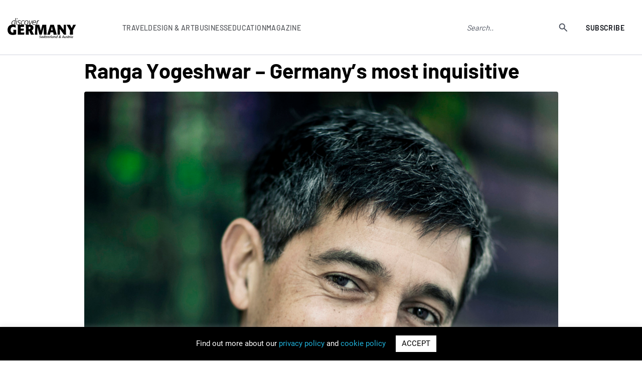

--- FILE ---
content_type: text/html; charset=utf-8
request_url: https://www.google.com/recaptcha/api2/anchor?ar=1&k=6LdB3fsfAAAAALPKNj6uHtDiAgooS5P3jXNm_8sa&co=aHR0cHM6Ly93d3cuZGlzY292ZXJnZXJtYW55LmNvbTo0NDM.&hl=en&v=PoyoqOPhxBO7pBk68S4YbpHZ&size=invisible&anchor-ms=20000&execute-ms=30000&cb=wfgc0br0l3d
body_size: 48548
content:
<!DOCTYPE HTML><html dir="ltr" lang="en"><head><meta http-equiv="Content-Type" content="text/html; charset=UTF-8">
<meta http-equiv="X-UA-Compatible" content="IE=edge">
<title>reCAPTCHA</title>
<style type="text/css">
/* cyrillic-ext */
@font-face {
  font-family: 'Roboto';
  font-style: normal;
  font-weight: 400;
  font-stretch: 100%;
  src: url(//fonts.gstatic.com/s/roboto/v48/KFO7CnqEu92Fr1ME7kSn66aGLdTylUAMa3GUBHMdazTgWw.woff2) format('woff2');
  unicode-range: U+0460-052F, U+1C80-1C8A, U+20B4, U+2DE0-2DFF, U+A640-A69F, U+FE2E-FE2F;
}
/* cyrillic */
@font-face {
  font-family: 'Roboto';
  font-style: normal;
  font-weight: 400;
  font-stretch: 100%;
  src: url(//fonts.gstatic.com/s/roboto/v48/KFO7CnqEu92Fr1ME7kSn66aGLdTylUAMa3iUBHMdazTgWw.woff2) format('woff2');
  unicode-range: U+0301, U+0400-045F, U+0490-0491, U+04B0-04B1, U+2116;
}
/* greek-ext */
@font-face {
  font-family: 'Roboto';
  font-style: normal;
  font-weight: 400;
  font-stretch: 100%;
  src: url(//fonts.gstatic.com/s/roboto/v48/KFO7CnqEu92Fr1ME7kSn66aGLdTylUAMa3CUBHMdazTgWw.woff2) format('woff2');
  unicode-range: U+1F00-1FFF;
}
/* greek */
@font-face {
  font-family: 'Roboto';
  font-style: normal;
  font-weight: 400;
  font-stretch: 100%;
  src: url(//fonts.gstatic.com/s/roboto/v48/KFO7CnqEu92Fr1ME7kSn66aGLdTylUAMa3-UBHMdazTgWw.woff2) format('woff2');
  unicode-range: U+0370-0377, U+037A-037F, U+0384-038A, U+038C, U+038E-03A1, U+03A3-03FF;
}
/* math */
@font-face {
  font-family: 'Roboto';
  font-style: normal;
  font-weight: 400;
  font-stretch: 100%;
  src: url(//fonts.gstatic.com/s/roboto/v48/KFO7CnqEu92Fr1ME7kSn66aGLdTylUAMawCUBHMdazTgWw.woff2) format('woff2');
  unicode-range: U+0302-0303, U+0305, U+0307-0308, U+0310, U+0312, U+0315, U+031A, U+0326-0327, U+032C, U+032F-0330, U+0332-0333, U+0338, U+033A, U+0346, U+034D, U+0391-03A1, U+03A3-03A9, U+03B1-03C9, U+03D1, U+03D5-03D6, U+03F0-03F1, U+03F4-03F5, U+2016-2017, U+2034-2038, U+203C, U+2040, U+2043, U+2047, U+2050, U+2057, U+205F, U+2070-2071, U+2074-208E, U+2090-209C, U+20D0-20DC, U+20E1, U+20E5-20EF, U+2100-2112, U+2114-2115, U+2117-2121, U+2123-214F, U+2190, U+2192, U+2194-21AE, U+21B0-21E5, U+21F1-21F2, U+21F4-2211, U+2213-2214, U+2216-22FF, U+2308-230B, U+2310, U+2319, U+231C-2321, U+2336-237A, U+237C, U+2395, U+239B-23B7, U+23D0, U+23DC-23E1, U+2474-2475, U+25AF, U+25B3, U+25B7, U+25BD, U+25C1, U+25CA, U+25CC, U+25FB, U+266D-266F, U+27C0-27FF, U+2900-2AFF, U+2B0E-2B11, U+2B30-2B4C, U+2BFE, U+3030, U+FF5B, U+FF5D, U+1D400-1D7FF, U+1EE00-1EEFF;
}
/* symbols */
@font-face {
  font-family: 'Roboto';
  font-style: normal;
  font-weight: 400;
  font-stretch: 100%;
  src: url(//fonts.gstatic.com/s/roboto/v48/KFO7CnqEu92Fr1ME7kSn66aGLdTylUAMaxKUBHMdazTgWw.woff2) format('woff2');
  unicode-range: U+0001-000C, U+000E-001F, U+007F-009F, U+20DD-20E0, U+20E2-20E4, U+2150-218F, U+2190, U+2192, U+2194-2199, U+21AF, U+21E6-21F0, U+21F3, U+2218-2219, U+2299, U+22C4-22C6, U+2300-243F, U+2440-244A, U+2460-24FF, U+25A0-27BF, U+2800-28FF, U+2921-2922, U+2981, U+29BF, U+29EB, U+2B00-2BFF, U+4DC0-4DFF, U+FFF9-FFFB, U+10140-1018E, U+10190-1019C, U+101A0, U+101D0-101FD, U+102E0-102FB, U+10E60-10E7E, U+1D2C0-1D2D3, U+1D2E0-1D37F, U+1F000-1F0FF, U+1F100-1F1AD, U+1F1E6-1F1FF, U+1F30D-1F30F, U+1F315, U+1F31C, U+1F31E, U+1F320-1F32C, U+1F336, U+1F378, U+1F37D, U+1F382, U+1F393-1F39F, U+1F3A7-1F3A8, U+1F3AC-1F3AF, U+1F3C2, U+1F3C4-1F3C6, U+1F3CA-1F3CE, U+1F3D4-1F3E0, U+1F3ED, U+1F3F1-1F3F3, U+1F3F5-1F3F7, U+1F408, U+1F415, U+1F41F, U+1F426, U+1F43F, U+1F441-1F442, U+1F444, U+1F446-1F449, U+1F44C-1F44E, U+1F453, U+1F46A, U+1F47D, U+1F4A3, U+1F4B0, U+1F4B3, U+1F4B9, U+1F4BB, U+1F4BF, U+1F4C8-1F4CB, U+1F4D6, U+1F4DA, U+1F4DF, U+1F4E3-1F4E6, U+1F4EA-1F4ED, U+1F4F7, U+1F4F9-1F4FB, U+1F4FD-1F4FE, U+1F503, U+1F507-1F50B, U+1F50D, U+1F512-1F513, U+1F53E-1F54A, U+1F54F-1F5FA, U+1F610, U+1F650-1F67F, U+1F687, U+1F68D, U+1F691, U+1F694, U+1F698, U+1F6AD, U+1F6B2, U+1F6B9-1F6BA, U+1F6BC, U+1F6C6-1F6CF, U+1F6D3-1F6D7, U+1F6E0-1F6EA, U+1F6F0-1F6F3, U+1F6F7-1F6FC, U+1F700-1F7FF, U+1F800-1F80B, U+1F810-1F847, U+1F850-1F859, U+1F860-1F887, U+1F890-1F8AD, U+1F8B0-1F8BB, U+1F8C0-1F8C1, U+1F900-1F90B, U+1F93B, U+1F946, U+1F984, U+1F996, U+1F9E9, U+1FA00-1FA6F, U+1FA70-1FA7C, U+1FA80-1FA89, U+1FA8F-1FAC6, U+1FACE-1FADC, U+1FADF-1FAE9, U+1FAF0-1FAF8, U+1FB00-1FBFF;
}
/* vietnamese */
@font-face {
  font-family: 'Roboto';
  font-style: normal;
  font-weight: 400;
  font-stretch: 100%;
  src: url(//fonts.gstatic.com/s/roboto/v48/KFO7CnqEu92Fr1ME7kSn66aGLdTylUAMa3OUBHMdazTgWw.woff2) format('woff2');
  unicode-range: U+0102-0103, U+0110-0111, U+0128-0129, U+0168-0169, U+01A0-01A1, U+01AF-01B0, U+0300-0301, U+0303-0304, U+0308-0309, U+0323, U+0329, U+1EA0-1EF9, U+20AB;
}
/* latin-ext */
@font-face {
  font-family: 'Roboto';
  font-style: normal;
  font-weight: 400;
  font-stretch: 100%;
  src: url(//fonts.gstatic.com/s/roboto/v48/KFO7CnqEu92Fr1ME7kSn66aGLdTylUAMa3KUBHMdazTgWw.woff2) format('woff2');
  unicode-range: U+0100-02BA, U+02BD-02C5, U+02C7-02CC, U+02CE-02D7, U+02DD-02FF, U+0304, U+0308, U+0329, U+1D00-1DBF, U+1E00-1E9F, U+1EF2-1EFF, U+2020, U+20A0-20AB, U+20AD-20C0, U+2113, U+2C60-2C7F, U+A720-A7FF;
}
/* latin */
@font-face {
  font-family: 'Roboto';
  font-style: normal;
  font-weight: 400;
  font-stretch: 100%;
  src: url(//fonts.gstatic.com/s/roboto/v48/KFO7CnqEu92Fr1ME7kSn66aGLdTylUAMa3yUBHMdazQ.woff2) format('woff2');
  unicode-range: U+0000-00FF, U+0131, U+0152-0153, U+02BB-02BC, U+02C6, U+02DA, U+02DC, U+0304, U+0308, U+0329, U+2000-206F, U+20AC, U+2122, U+2191, U+2193, U+2212, U+2215, U+FEFF, U+FFFD;
}
/* cyrillic-ext */
@font-face {
  font-family: 'Roboto';
  font-style: normal;
  font-weight: 500;
  font-stretch: 100%;
  src: url(//fonts.gstatic.com/s/roboto/v48/KFO7CnqEu92Fr1ME7kSn66aGLdTylUAMa3GUBHMdazTgWw.woff2) format('woff2');
  unicode-range: U+0460-052F, U+1C80-1C8A, U+20B4, U+2DE0-2DFF, U+A640-A69F, U+FE2E-FE2F;
}
/* cyrillic */
@font-face {
  font-family: 'Roboto';
  font-style: normal;
  font-weight: 500;
  font-stretch: 100%;
  src: url(//fonts.gstatic.com/s/roboto/v48/KFO7CnqEu92Fr1ME7kSn66aGLdTylUAMa3iUBHMdazTgWw.woff2) format('woff2');
  unicode-range: U+0301, U+0400-045F, U+0490-0491, U+04B0-04B1, U+2116;
}
/* greek-ext */
@font-face {
  font-family: 'Roboto';
  font-style: normal;
  font-weight: 500;
  font-stretch: 100%;
  src: url(//fonts.gstatic.com/s/roboto/v48/KFO7CnqEu92Fr1ME7kSn66aGLdTylUAMa3CUBHMdazTgWw.woff2) format('woff2');
  unicode-range: U+1F00-1FFF;
}
/* greek */
@font-face {
  font-family: 'Roboto';
  font-style: normal;
  font-weight: 500;
  font-stretch: 100%;
  src: url(//fonts.gstatic.com/s/roboto/v48/KFO7CnqEu92Fr1ME7kSn66aGLdTylUAMa3-UBHMdazTgWw.woff2) format('woff2');
  unicode-range: U+0370-0377, U+037A-037F, U+0384-038A, U+038C, U+038E-03A1, U+03A3-03FF;
}
/* math */
@font-face {
  font-family: 'Roboto';
  font-style: normal;
  font-weight: 500;
  font-stretch: 100%;
  src: url(//fonts.gstatic.com/s/roboto/v48/KFO7CnqEu92Fr1ME7kSn66aGLdTylUAMawCUBHMdazTgWw.woff2) format('woff2');
  unicode-range: U+0302-0303, U+0305, U+0307-0308, U+0310, U+0312, U+0315, U+031A, U+0326-0327, U+032C, U+032F-0330, U+0332-0333, U+0338, U+033A, U+0346, U+034D, U+0391-03A1, U+03A3-03A9, U+03B1-03C9, U+03D1, U+03D5-03D6, U+03F0-03F1, U+03F4-03F5, U+2016-2017, U+2034-2038, U+203C, U+2040, U+2043, U+2047, U+2050, U+2057, U+205F, U+2070-2071, U+2074-208E, U+2090-209C, U+20D0-20DC, U+20E1, U+20E5-20EF, U+2100-2112, U+2114-2115, U+2117-2121, U+2123-214F, U+2190, U+2192, U+2194-21AE, U+21B0-21E5, U+21F1-21F2, U+21F4-2211, U+2213-2214, U+2216-22FF, U+2308-230B, U+2310, U+2319, U+231C-2321, U+2336-237A, U+237C, U+2395, U+239B-23B7, U+23D0, U+23DC-23E1, U+2474-2475, U+25AF, U+25B3, U+25B7, U+25BD, U+25C1, U+25CA, U+25CC, U+25FB, U+266D-266F, U+27C0-27FF, U+2900-2AFF, U+2B0E-2B11, U+2B30-2B4C, U+2BFE, U+3030, U+FF5B, U+FF5D, U+1D400-1D7FF, U+1EE00-1EEFF;
}
/* symbols */
@font-face {
  font-family: 'Roboto';
  font-style: normal;
  font-weight: 500;
  font-stretch: 100%;
  src: url(//fonts.gstatic.com/s/roboto/v48/KFO7CnqEu92Fr1ME7kSn66aGLdTylUAMaxKUBHMdazTgWw.woff2) format('woff2');
  unicode-range: U+0001-000C, U+000E-001F, U+007F-009F, U+20DD-20E0, U+20E2-20E4, U+2150-218F, U+2190, U+2192, U+2194-2199, U+21AF, U+21E6-21F0, U+21F3, U+2218-2219, U+2299, U+22C4-22C6, U+2300-243F, U+2440-244A, U+2460-24FF, U+25A0-27BF, U+2800-28FF, U+2921-2922, U+2981, U+29BF, U+29EB, U+2B00-2BFF, U+4DC0-4DFF, U+FFF9-FFFB, U+10140-1018E, U+10190-1019C, U+101A0, U+101D0-101FD, U+102E0-102FB, U+10E60-10E7E, U+1D2C0-1D2D3, U+1D2E0-1D37F, U+1F000-1F0FF, U+1F100-1F1AD, U+1F1E6-1F1FF, U+1F30D-1F30F, U+1F315, U+1F31C, U+1F31E, U+1F320-1F32C, U+1F336, U+1F378, U+1F37D, U+1F382, U+1F393-1F39F, U+1F3A7-1F3A8, U+1F3AC-1F3AF, U+1F3C2, U+1F3C4-1F3C6, U+1F3CA-1F3CE, U+1F3D4-1F3E0, U+1F3ED, U+1F3F1-1F3F3, U+1F3F5-1F3F7, U+1F408, U+1F415, U+1F41F, U+1F426, U+1F43F, U+1F441-1F442, U+1F444, U+1F446-1F449, U+1F44C-1F44E, U+1F453, U+1F46A, U+1F47D, U+1F4A3, U+1F4B0, U+1F4B3, U+1F4B9, U+1F4BB, U+1F4BF, U+1F4C8-1F4CB, U+1F4D6, U+1F4DA, U+1F4DF, U+1F4E3-1F4E6, U+1F4EA-1F4ED, U+1F4F7, U+1F4F9-1F4FB, U+1F4FD-1F4FE, U+1F503, U+1F507-1F50B, U+1F50D, U+1F512-1F513, U+1F53E-1F54A, U+1F54F-1F5FA, U+1F610, U+1F650-1F67F, U+1F687, U+1F68D, U+1F691, U+1F694, U+1F698, U+1F6AD, U+1F6B2, U+1F6B9-1F6BA, U+1F6BC, U+1F6C6-1F6CF, U+1F6D3-1F6D7, U+1F6E0-1F6EA, U+1F6F0-1F6F3, U+1F6F7-1F6FC, U+1F700-1F7FF, U+1F800-1F80B, U+1F810-1F847, U+1F850-1F859, U+1F860-1F887, U+1F890-1F8AD, U+1F8B0-1F8BB, U+1F8C0-1F8C1, U+1F900-1F90B, U+1F93B, U+1F946, U+1F984, U+1F996, U+1F9E9, U+1FA00-1FA6F, U+1FA70-1FA7C, U+1FA80-1FA89, U+1FA8F-1FAC6, U+1FACE-1FADC, U+1FADF-1FAE9, U+1FAF0-1FAF8, U+1FB00-1FBFF;
}
/* vietnamese */
@font-face {
  font-family: 'Roboto';
  font-style: normal;
  font-weight: 500;
  font-stretch: 100%;
  src: url(//fonts.gstatic.com/s/roboto/v48/KFO7CnqEu92Fr1ME7kSn66aGLdTylUAMa3OUBHMdazTgWw.woff2) format('woff2');
  unicode-range: U+0102-0103, U+0110-0111, U+0128-0129, U+0168-0169, U+01A0-01A1, U+01AF-01B0, U+0300-0301, U+0303-0304, U+0308-0309, U+0323, U+0329, U+1EA0-1EF9, U+20AB;
}
/* latin-ext */
@font-face {
  font-family: 'Roboto';
  font-style: normal;
  font-weight: 500;
  font-stretch: 100%;
  src: url(//fonts.gstatic.com/s/roboto/v48/KFO7CnqEu92Fr1ME7kSn66aGLdTylUAMa3KUBHMdazTgWw.woff2) format('woff2');
  unicode-range: U+0100-02BA, U+02BD-02C5, U+02C7-02CC, U+02CE-02D7, U+02DD-02FF, U+0304, U+0308, U+0329, U+1D00-1DBF, U+1E00-1E9F, U+1EF2-1EFF, U+2020, U+20A0-20AB, U+20AD-20C0, U+2113, U+2C60-2C7F, U+A720-A7FF;
}
/* latin */
@font-face {
  font-family: 'Roboto';
  font-style: normal;
  font-weight: 500;
  font-stretch: 100%;
  src: url(//fonts.gstatic.com/s/roboto/v48/KFO7CnqEu92Fr1ME7kSn66aGLdTylUAMa3yUBHMdazQ.woff2) format('woff2');
  unicode-range: U+0000-00FF, U+0131, U+0152-0153, U+02BB-02BC, U+02C6, U+02DA, U+02DC, U+0304, U+0308, U+0329, U+2000-206F, U+20AC, U+2122, U+2191, U+2193, U+2212, U+2215, U+FEFF, U+FFFD;
}
/* cyrillic-ext */
@font-face {
  font-family: 'Roboto';
  font-style: normal;
  font-weight: 900;
  font-stretch: 100%;
  src: url(//fonts.gstatic.com/s/roboto/v48/KFO7CnqEu92Fr1ME7kSn66aGLdTylUAMa3GUBHMdazTgWw.woff2) format('woff2');
  unicode-range: U+0460-052F, U+1C80-1C8A, U+20B4, U+2DE0-2DFF, U+A640-A69F, U+FE2E-FE2F;
}
/* cyrillic */
@font-face {
  font-family: 'Roboto';
  font-style: normal;
  font-weight: 900;
  font-stretch: 100%;
  src: url(//fonts.gstatic.com/s/roboto/v48/KFO7CnqEu92Fr1ME7kSn66aGLdTylUAMa3iUBHMdazTgWw.woff2) format('woff2');
  unicode-range: U+0301, U+0400-045F, U+0490-0491, U+04B0-04B1, U+2116;
}
/* greek-ext */
@font-face {
  font-family: 'Roboto';
  font-style: normal;
  font-weight: 900;
  font-stretch: 100%;
  src: url(//fonts.gstatic.com/s/roboto/v48/KFO7CnqEu92Fr1ME7kSn66aGLdTylUAMa3CUBHMdazTgWw.woff2) format('woff2');
  unicode-range: U+1F00-1FFF;
}
/* greek */
@font-face {
  font-family: 'Roboto';
  font-style: normal;
  font-weight: 900;
  font-stretch: 100%;
  src: url(//fonts.gstatic.com/s/roboto/v48/KFO7CnqEu92Fr1ME7kSn66aGLdTylUAMa3-UBHMdazTgWw.woff2) format('woff2');
  unicode-range: U+0370-0377, U+037A-037F, U+0384-038A, U+038C, U+038E-03A1, U+03A3-03FF;
}
/* math */
@font-face {
  font-family: 'Roboto';
  font-style: normal;
  font-weight: 900;
  font-stretch: 100%;
  src: url(//fonts.gstatic.com/s/roboto/v48/KFO7CnqEu92Fr1ME7kSn66aGLdTylUAMawCUBHMdazTgWw.woff2) format('woff2');
  unicode-range: U+0302-0303, U+0305, U+0307-0308, U+0310, U+0312, U+0315, U+031A, U+0326-0327, U+032C, U+032F-0330, U+0332-0333, U+0338, U+033A, U+0346, U+034D, U+0391-03A1, U+03A3-03A9, U+03B1-03C9, U+03D1, U+03D5-03D6, U+03F0-03F1, U+03F4-03F5, U+2016-2017, U+2034-2038, U+203C, U+2040, U+2043, U+2047, U+2050, U+2057, U+205F, U+2070-2071, U+2074-208E, U+2090-209C, U+20D0-20DC, U+20E1, U+20E5-20EF, U+2100-2112, U+2114-2115, U+2117-2121, U+2123-214F, U+2190, U+2192, U+2194-21AE, U+21B0-21E5, U+21F1-21F2, U+21F4-2211, U+2213-2214, U+2216-22FF, U+2308-230B, U+2310, U+2319, U+231C-2321, U+2336-237A, U+237C, U+2395, U+239B-23B7, U+23D0, U+23DC-23E1, U+2474-2475, U+25AF, U+25B3, U+25B7, U+25BD, U+25C1, U+25CA, U+25CC, U+25FB, U+266D-266F, U+27C0-27FF, U+2900-2AFF, U+2B0E-2B11, U+2B30-2B4C, U+2BFE, U+3030, U+FF5B, U+FF5D, U+1D400-1D7FF, U+1EE00-1EEFF;
}
/* symbols */
@font-face {
  font-family: 'Roboto';
  font-style: normal;
  font-weight: 900;
  font-stretch: 100%;
  src: url(//fonts.gstatic.com/s/roboto/v48/KFO7CnqEu92Fr1ME7kSn66aGLdTylUAMaxKUBHMdazTgWw.woff2) format('woff2');
  unicode-range: U+0001-000C, U+000E-001F, U+007F-009F, U+20DD-20E0, U+20E2-20E4, U+2150-218F, U+2190, U+2192, U+2194-2199, U+21AF, U+21E6-21F0, U+21F3, U+2218-2219, U+2299, U+22C4-22C6, U+2300-243F, U+2440-244A, U+2460-24FF, U+25A0-27BF, U+2800-28FF, U+2921-2922, U+2981, U+29BF, U+29EB, U+2B00-2BFF, U+4DC0-4DFF, U+FFF9-FFFB, U+10140-1018E, U+10190-1019C, U+101A0, U+101D0-101FD, U+102E0-102FB, U+10E60-10E7E, U+1D2C0-1D2D3, U+1D2E0-1D37F, U+1F000-1F0FF, U+1F100-1F1AD, U+1F1E6-1F1FF, U+1F30D-1F30F, U+1F315, U+1F31C, U+1F31E, U+1F320-1F32C, U+1F336, U+1F378, U+1F37D, U+1F382, U+1F393-1F39F, U+1F3A7-1F3A8, U+1F3AC-1F3AF, U+1F3C2, U+1F3C4-1F3C6, U+1F3CA-1F3CE, U+1F3D4-1F3E0, U+1F3ED, U+1F3F1-1F3F3, U+1F3F5-1F3F7, U+1F408, U+1F415, U+1F41F, U+1F426, U+1F43F, U+1F441-1F442, U+1F444, U+1F446-1F449, U+1F44C-1F44E, U+1F453, U+1F46A, U+1F47D, U+1F4A3, U+1F4B0, U+1F4B3, U+1F4B9, U+1F4BB, U+1F4BF, U+1F4C8-1F4CB, U+1F4D6, U+1F4DA, U+1F4DF, U+1F4E3-1F4E6, U+1F4EA-1F4ED, U+1F4F7, U+1F4F9-1F4FB, U+1F4FD-1F4FE, U+1F503, U+1F507-1F50B, U+1F50D, U+1F512-1F513, U+1F53E-1F54A, U+1F54F-1F5FA, U+1F610, U+1F650-1F67F, U+1F687, U+1F68D, U+1F691, U+1F694, U+1F698, U+1F6AD, U+1F6B2, U+1F6B9-1F6BA, U+1F6BC, U+1F6C6-1F6CF, U+1F6D3-1F6D7, U+1F6E0-1F6EA, U+1F6F0-1F6F3, U+1F6F7-1F6FC, U+1F700-1F7FF, U+1F800-1F80B, U+1F810-1F847, U+1F850-1F859, U+1F860-1F887, U+1F890-1F8AD, U+1F8B0-1F8BB, U+1F8C0-1F8C1, U+1F900-1F90B, U+1F93B, U+1F946, U+1F984, U+1F996, U+1F9E9, U+1FA00-1FA6F, U+1FA70-1FA7C, U+1FA80-1FA89, U+1FA8F-1FAC6, U+1FACE-1FADC, U+1FADF-1FAE9, U+1FAF0-1FAF8, U+1FB00-1FBFF;
}
/* vietnamese */
@font-face {
  font-family: 'Roboto';
  font-style: normal;
  font-weight: 900;
  font-stretch: 100%;
  src: url(//fonts.gstatic.com/s/roboto/v48/KFO7CnqEu92Fr1ME7kSn66aGLdTylUAMa3OUBHMdazTgWw.woff2) format('woff2');
  unicode-range: U+0102-0103, U+0110-0111, U+0128-0129, U+0168-0169, U+01A0-01A1, U+01AF-01B0, U+0300-0301, U+0303-0304, U+0308-0309, U+0323, U+0329, U+1EA0-1EF9, U+20AB;
}
/* latin-ext */
@font-face {
  font-family: 'Roboto';
  font-style: normal;
  font-weight: 900;
  font-stretch: 100%;
  src: url(//fonts.gstatic.com/s/roboto/v48/KFO7CnqEu92Fr1ME7kSn66aGLdTylUAMa3KUBHMdazTgWw.woff2) format('woff2');
  unicode-range: U+0100-02BA, U+02BD-02C5, U+02C7-02CC, U+02CE-02D7, U+02DD-02FF, U+0304, U+0308, U+0329, U+1D00-1DBF, U+1E00-1E9F, U+1EF2-1EFF, U+2020, U+20A0-20AB, U+20AD-20C0, U+2113, U+2C60-2C7F, U+A720-A7FF;
}
/* latin */
@font-face {
  font-family: 'Roboto';
  font-style: normal;
  font-weight: 900;
  font-stretch: 100%;
  src: url(//fonts.gstatic.com/s/roboto/v48/KFO7CnqEu92Fr1ME7kSn66aGLdTylUAMa3yUBHMdazQ.woff2) format('woff2');
  unicode-range: U+0000-00FF, U+0131, U+0152-0153, U+02BB-02BC, U+02C6, U+02DA, U+02DC, U+0304, U+0308, U+0329, U+2000-206F, U+20AC, U+2122, U+2191, U+2193, U+2212, U+2215, U+FEFF, U+FFFD;
}

</style>
<link rel="stylesheet" type="text/css" href="https://www.gstatic.com/recaptcha/releases/PoyoqOPhxBO7pBk68S4YbpHZ/styles__ltr.css">
<script nonce="hezxTlRvLzt3PVYQ_iSWjw" type="text/javascript">window['__recaptcha_api'] = 'https://www.google.com/recaptcha/api2/';</script>
<script type="text/javascript" src="https://www.gstatic.com/recaptcha/releases/PoyoqOPhxBO7pBk68S4YbpHZ/recaptcha__en.js" nonce="hezxTlRvLzt3PVYQ_iSWjw">
      
    </script></head>
<body><div id="rc-anchor-alert" class="rc-anchor-alert"></div>
<input type="hidden" id="recaptcha-token" value="[base64]">
<script type="text/javascript" nonce="hezxTlRvLzt3PVYQ_iSWjw">
      recaptcha.anchor.Main.init("[\x22ainput\x22,[\x22bgdata\x22,\x22\x22,\[base64]/[base64]/bmV3IFpbdF0obVswXSk6Sz09Mj9uZXcgWlt0XShtWzBdLG1bMV0pOks9PTM/bmV3IFpbdF0obVswXSxtWzFdLG1bMl0pOks9PTQ/[base64]/[base64]/[base64]/[base64]/[base64]/[base64]/[base64]/[base64]/[base64]/[base64]/[base64]/[base64]/[base64]/[base64]\\u003d\\u003d\x22,\[base64]\\u003d\\u003d\x22,\x22w5xbw5/Ct0nCvkEVPR7DpsKAecKaw6U7w5rDkWDDk2Qtw5LCrE3CusOKKGMwBgJ3QljDg0J8wq7Dh1PDt8O+w7rDlz3DhMO2R8Kywp7CicO4KsOIJR7DjzQiQcO/XEzDlcOoU8KMN8Kmw5/[base64]/Cil3DusKzdE9CP1zDksK3RyLCrns9w6s5w6orJhE/Dl7CpMKpXGnCrcK1bsKldcO1wqBTacKObnIDw4HDiXDDjgwKw78PRTVYw6tjwrbDsk/DmQo4FEVNw4HDu8KDw5MLwoc2CsK0wqMvwq/Ck8O2w7vDuDzDgsOIw5PCjlICPj/CrcOSw7VDbMO7w5hDw7PCsQ1kw7Vdfkd/OMOhwrVLwoDCgsKew4puT8KPOcObRsKDInxKw6QXw4/CrMOrw6vCoU/CnlxoaUoow4rCqCUJw69oJ8KbwqBIXMOIORZaeFAneMKgwqrChyEVKMKmwpxjSsOpAcKAwoDDkFEyw5/Cj8K3wpNgw6MbRcOHwqzCpxTCjcKdwrnDisOef8KcTifDvSHCnjPDqcK/[base64]/DtQ5ubwzChTXDnsKmw6VZwr/DjDbCihkiwpPCncKpw7DCuS8TwpLDqkbCk8KjTMKiw6fDncKVwoHDllI6wrFjwo3CpsOOC8KYwr7CnhQsBQJJVsK5wq5cXicOwrxFZ8K2w7/CoMO7FAvDjcOPf8KUQ8KUJ3EwwoDCkMKKannCssKnMkzCl8KGf8KawrcyeDXCoMKdwpbDncOgYsKvw68mw5BnDjoqJ1Bxw6bCu8OAfmMaMsOcw6vCtcOTwohkwoHDkXBOJcKdw7RZAyLCr8K9w5/[base64]/DjRTDlMK6w7HCnyc+UcKsWkdJdcOkecO+wpHDkMO/w6Ipw4bCmsOQSwnDsk5Lw4bDq3F8O8KSwpxewoLCmQ/CmEZ1Yzwfw5bDt8Oawp1Kw6Ujw5vDrMKLGSTDgsKMwrsdwrFwFcO5QyzCtcOfwpfCmsOUwobDi3IPw7HDvBljwpwXf0XCgsOOKjYcYSE5ZcO3bcO/JkZVFcKWw5LDk0Z+wpEmNnTDo0F0w5vChXnDs8KXKzVbw7nCtWh6woPCiD1DW0HDjjzCkjrCncOxwp7Do8O+XVzDpiPDpMOIJzVlw6jCrlp0wo4RZMKSG8OoaTZ0wq1SVMKjIFIEwo8cwovDq8K7OsONWT/CkyHCu3fDnUbDscOCw4/DocOzwoJOMsOxGwBESF8tHC/CrW3CrAfCrHXDt1MVBsKVPsKRwobClDXDm1DDscKdWi7DgMKDM8Olwr/DoMKGeMOMP8KCw5kTF1cNw6LDsEHCmsKQw5LCqB/CgVbDhQtGw4fCiMOZwqU/QcKkw5TCmA7DgsO6EAjDmMOAwpIadgUHDcKSNWVww7t+RsOEwqLCicKyFsKfw7fDoMKZwpLCnDpTwqZCwrA6w63CqMOQQ27Ct3jCq8KFdhUqwqhRwpZiPMK2cwkYwrDCgMO+w5k7AT9ybcKES8KEeMKvWRYew5R9w5FyQsKDfMOtAcOMZMOXw68qw5/CrcKiw5/CuHc/[base64]/wpRDWCfChkg4wqktMcO2wpbCuGxTFn/Ci8KeG8OrNSR0wpvCqHXCiGF7wotPw5XCsMOfFBd0LFBdScOSX8KgVcOBw7zChsKHwroIwr8NfUTCjsOKCjEaw7jDgsKPSW4JbsKwAlzCpXMUwpcON8OTw5gpwqQtESdoATJkw7cUPcKLwqvDrwMoJz7Cp8KkSWfCicOkw5FWAhVwLA3DpkTCk8K/w47Dp8KKLMO1w6Iuw4jCusKWZ8OxY8O3JW1qw7sUBsOYwrFJw6vCpFDDvsKnOcKNw6HCv2rDoCbCgsK/YGZlwowGNwrCj0nDk0HCuMKeNgZVwprDrEPCu8Oiw4PDuMK6cCNLf8Kawo/CrwnCssOWI3cFw444wqDChn/Cqy08KMONw4jDtcK8PnPCgsKHSnPCtsO9SX7DvsKbcXrChG8kGcKjd8Kbwp/CjcKbwpHCt1TDusK+wo1JeMOowol2wr/Cm1XCvwnDocKqBBTClFjCj8O/CGTDrcK6w5HChEAADsOqYwPDqsKDWMO7VsKZw709w45cwonCksOiwoTCsMKywqYywprCm8OZwq/DtnXDkAhrUjh8NARAw7EHP8Ohw6Uhwq3CjUVSL1DCsw06w6Mnw4pvwrXCg2vCj0sAwrHCuT5gw53DlgLDlDZfwq1mwrkKw4QQPVHCiMKafcKiwrrDq8ODwp53wqdWLDQoSipEC1LCszM1U8Otw5bCuSMgAQTDmCAOQMKuw4PDicK1dsKWwr59w6x/wrrCiQRow7tUPxlZUzgICMOeCsOZwp98wqLCtsKvwo15NMKKwqJqIsO2wpwLIH4mwqlsw5nCjsOjaMOmwprDuMOkw6TCkcKwJAUMShDCoSAnb8O9wp3CkAbDuCXDkCrCpsOswr8Pfy3DumrDhsKATsO/w7U1w4cPw5bCoMOgw4BPTjXCgTMefmcswq3DgMO9JsOrwonDqQ58wqoFPxvDicK8fMO8LsK0SsKew77ChE1+w6LDt8KOwrgQwpfCt3fCtcKBcsO9wrttwq7CnXfCkG4NGhvCgMKUwoVrbAXCkF3Dp8KfWGzDsh82MQbDsCbDg8OQw50kYm1LFMO/[base64]/DqTPDisOlw7TCq8KIa8Ksw7YQPx5WwrAAJ21JIDhrH8OQfT3DtMKIdCwqwo0Pw7/CksKQF8KefTbChR8Qw69NClvCtnI3XcOPw63DoEXCjB1RX8OofiJxwo/CiUBfw55kVMKhwo7CucOGHMO6w5PCn1jDmW9Fw6Zpw4/[base64]/CucKewrPCmsOJw68VLUFKGsOXe8Kiw43CvsKpDE7DpcKFw4EcbcKxwptGw60aw53CusOPNMK8Pn9MXsKxZTjCusKbIk1QwoIzwoZGVsOBHMKJSDJkw50Yw67CucKDZzHDuMOhwr/Dq1N/[base64]/DnU4MwpxlR8K/esOqw4BHdMKreB3DqnJ8wpMSwrZYbgNMesK1TcKZwpdpVMK/WMO5TEczwqbDsCrDkcKdwroTL2krYh8/w4LCgcOywpnDhcOnCXvDrzV+aMKHw48BeMOcw6/CujQtw7vCr8OQESBBwrADVMOpCsKAwphTExLDlH0GQcKqBE7Cr8KvBMOHbkbDnzXDmMOFYgErw7dcw7PCqQvChhrCp2PCmMOzwqDDucKCesO3w7RfL8OdwpwMw7NObcOrNXDCj10EwojDpsODw6vCrnnDnlDCiCYeOMO4O8O5AQHDtcOQw5Z4w6MmBj/CkT/Cu8O2wrfCqMK3wpDDksKZw7TCry3DkhouGDPCmApMw4nDrsOZBmEsNCFswoDClMOgw4EVYcO+W8OOLmAewqnDj8OQwp/DlcKDHzLCi8KOw4wswqbDsxoxLcK7w6dsJzjDs8OvTMOgPVbDm2IGSWNFZsOWPcKKwp0ZLcOywrbCm0pLw7DCpMKfw5zDssKfwqPCl8KLaMK/[base64]/w5NkP8OYw69XHmzCkUvDpWsDwqTDpB7DlnrCtsKtfMO8wpRZwonCrVnCuWDDpMK5Ei/DpsO3VsKYw4LCmk9GDkrCjcOmSXXCpUhCw6bDgMK3U3rDgsOHwpgYwqMKIcKnCMKZY3nCqFbCin8pw4BaJlnCh8KPw4/Cs8OGw5LCq8Ofw4l6wrJKwoDDqcKdwr7CgMOuwpQjw6jCnFHCo0Bnw43DisKLwq/Dj8ObwpHCgsKRKGzCnMOqWE0TLsO0IcK5XwDCp8KLw69Gw7/CucOUwrPDjhlDZsKrAsO7wpzCo8Kldz3CrQBCw43CpcKhwrbDp8KswpZnw7MAwrTDuMOuw7HDlcKJJsKrRiLDs8K6AcKqfB/DgsO6NnTCjcOZaTTChMKnRsOLcsKLwrAdw7YYwpdlwrPDhxnCmsORcMKQw4DDuxXDrEA4FSXCskUcWV/DpiTCsmnDsC/DvsKiw6ljw7rCq8OfwqAKw4AgQFoBwopvPsO3bMKsF8Obwo4ew4Utw6XDhk7DgMO3RsKaw7TDpsOtwqVXGWjCoRLDvMO7wp7Do3oESisGwpZgMcOOw5gjTcKjwpRSw6VGSsOrPxFZwqTDtcKeJsOYw61HfBvCixnDlTvCuXIgUBHCt3bDg8OEc1A/w4Blw5HCpxVrSxsSTcKcN37CnMO0QcOTwoF1ZcOdw44xw4DDrcOLw6wLw7BOw5YdJMOHw7RtNhnDkgFlw5UPw5/ClMKFGVE0D8OuHTXCknrCmz08Lj4Ywp5Zwo/CugfDvgTDlkJ/wqvDqHnDgUJrwpcRwpnCp3TDlMK+w5JkV3ZAacKvwo/Cp8OJwrTDpcOZwpzCozAOXMOfw4l2w6DDhMKyE2t9wobDiFUlesK4w6PDp8OVJMOnwp4WK8OJF8Kqa21/w7wGBsOpw5DDmiHCn8OlTxQMXjw0w5fCuztPwrDDmwNQGcKUwox5bsOpw4DDjhPDv8KBwrHCpXRIdQrDpcOnHWfDp1BpJj/CmcOYwo7DvMOlwqvCrjTCnMKeDRTCgsKNw5A2w5PDoWxLw6UFAsKlQcOgwrTDnsK6JUV9w4/[base64]/AUVfw4QAMAZbwqAzccOCe8KYb2bDuHnCkMKTwr7DhkbCoMO2Iz8AJkzClsKXw77DkMKma8KNA8O/[base64]/DinxPXsKVw67CqcOedMKMwo/DlMKka8KlwrvCsRR4R0EDCSjCi8Kxw49DN8OmIStRw6DDmzjDuBzDl1EBLcK3woceQsKcwpIow4vDisOFLSbDg8KIeyHCkj7CksOfJcOrw6DCqmofwq7CkcOTwovDj8OowqTChV8OAMO+OQpMw7DCscKiwp/DrMOXwqbDvcKxwptpw6pIScO2w5DCuhwHdn4jw4MUKMKfw47CpsKgwqkswrHCtsKTd8KRwrTDsMOVVSPCmcKOwockwo0Fw5hdJ3g8woIwJHU0e8OiVVzCs0MDGFYzw7rDucONSMOjAcO2w6A7w4h6w4/Cj8K6wrPClMKvKBfDuWLDsjITJxLCuMOCwoQ6SThiw53CmwdUwqjCicOwF8OYwq1Lwqh3wroPwqhWwpnCgFrCvVTCkkvDoR3CqjR/PMKHI8KJawHDgD/[base64]/Y1RuwoHDjB/DvC3CrQnCvsKNHytsQHdmwoUGwqAKUsKGwoRIYGDCv8Kew4jCr8ODMsOwQcK/[base64]/CssKxwqLDulvDuVgRw4MwbcOdw7xUwr3DuMO5GcKHw5XDpD8Yw58PLcKQw4E8YVgxw5bDpcODIMO1w5gQfgTDhMOiLMOtwovCqsObw4NXMMOlwpXCv8KsWcKyfTjDhMO6w7HCgSfDkxHCtMKZwq3CocKtb8Obwo/CnsOCTmbCrGvDgHbDt8OSwoIdwqzDswF/w4p/wpIPNMKSwqvCgjXDlcKzPsK+GDR6KMKwHFbCucO0NmZZIcKDc8Kiw69aw4zDjARfQcORwqEbNQXCqsK+wqnDkcOhwr0jw6XCuUdrdcKrw7UzXyTDtMOZWMOPwoDCr8O7WMOmMsK/w6tVZVQZwq/[base64]/[base64]/DnMO1VsKGGcKPLA5Ew7LDklTCtMO2DcOtd8OACyovWcObRMO0YSzDkgMFHsK4w67CrsOEw4XCtXMuw4sHw4l4w7ZzwrPChTjDtS8two3DnyPCq8OyfjoMw6hww4Q1woAiHMKowrIZOcKXwpDCh8KJdMKicDJ/wrXCksKXAEBvHlvDtsK2w57CqibDjVjCncKCPnLDs8KXw6vCpiAxW8OqwpIEY3IvfsOJw4/DsU3CsG4TwrcIbsKSaGVUwq3DkcKMbGctGCnDmcKUESbCuwfCrsKkQsOcdl4iwqd8WMKnwonCny1OF8O6JcKBPUnDu8Ofwot1wo3DrlXDqsOUwqQWKSgJw4nCtcKWw7hcwog0Z8KTFiJNwp/CnMKJHl7DowzCmAFCVsO8w71CH8OAZnxtw6nChl1bEcKeCsOkwpvDicKVIMKSwoLCmU7CgMO/VV84Y0owdnPChhjDtsKjAcKJJsKzTDfDuWB1alEIRcODw543wq/[base64]/w5jCqxnDk8OGw5zDtcKrwo8awpF/VmhMw7fDoC1lbcO6w43Cr8K/A8OIw5fDj8KmwqdxS3RHScK8NsK2wpAGOsOuEMOWTMOUw63DrlDCpFnDocOWwpbCv8KDwoRSJsKtwpbDmFgdJ2nChD0yw400wop5wr/CjFTDrsOow7zDvU9/w7vCvMOrCTnCkMOrw7xLwrrDrhtrw44twrgPw6ljw7fDrsOrTMOKwoUzwoV7KsKtDcO6By7Dg1LDm8OybMKKW8KdwrMOw5xBFcOBw7kHwphww7QoRsK8wrXCo8OmBkpew4wcwr/CncOWMcOJwqLCm8K0wpMbwqfDsMKkwrHDjcOqFhsVw7V/[base64]/wpRxw7DDrR9Yw5/[base64]/PCxgw6B+wrrDgcK5w4HDoXNvw5QAPMKXw6cHRMK2wrLCh8KdfsKaw5IEenxFw4XDlsOnLBDDq8Oow6IMw6bDkVhSw7JDNMK8w7HCnsKLAsKwIh3CpxVJU1jCosKlL1TCmkHDpcKBw7zDscOfwqdMUTDCojLCjUZGw7x/ZcKlVMKDDR3CrMK6woIAw7V5K1fChXPCj8KaCwlEFy0NCmnDh8KjwrAvwonCnsK5wppzHA0obFw4U8KmL8KZw4AqVcKSw4E+wpBnw5/DlzzDlhzCocKaZ0Z/w4/CkR8Lw4XDoMK4w4EbwrFeCcOywp4CIMKjw48/w7zDs8OVZcKww4nDkcOLRcOBN8KrTsOKKCfCrlfDoTpWw6fCgTNWLkbCo8ONDMOyw4t4wqsndcOgw73DhsK5ZwjClil7w6jDhTfDmXsxwqRcw6HDi1IuZR84w5vDvE5PwprDksKZw5wPwp4Uw7/[base64]/CpnfCn8OHYiBACAvDj35Rw6I3w5jCh8ONwo/DsnvDpMKePsOSw5LCrjctwpnCk3LDuX44DFnDuQ5Owq0ePMO8w4wrw7JewoY+w4YWw55LVMKFw4kNw4nCohRgCgbCu8OFYMOCLMKcw5cJIsKoUjPDvwY+wpXCiGjDgB1aw7Qowr5PXwI3Al/CnyTDucO+JsOsZUPDu8K0w4NBOxhvwqDCocKhV3/Drjt9wqnCisK6wprDkcK6fcKcIHVpYiBhwr46w6Fuw7J/wqfClULDgArDoyouwpzDiwo6wp19flJdw5zCtTHDuMOGFjFOfEfDq3LCj8KGH3jCucOHw7FmLiwBwpU5f8KrEsOrwq8Sw7MxbMOKcMOAwrVowrfCvWvCvMKuwoQMaMKow6pQRjLCqDZ4ZcOoDcOlVcOuX8KVNG3Drx3CjF/Dol3CsSjCgcOrwqtow6ESw5XDmsKtw57Dl0JGw6QBIcK2wozDjMKSwrXCrjoARcKfcMKPw6cPAw/Dt8OIwpJNMMKTVcK3akvDjMO4w5pnEhJyQSzCjTnDjcKCAzHDpHBNw4rCuRjDkB7Ds8K1EG7DgWfCscOiaVRYwoEHw4VZRMO3Yh12w7HCpV/CvMKXNxXCvFTCoCh0wpzDo3PCucOWwqvCozpBacO/dcKJw7V1ZMK5w6YAfcKMwoHDviVbbGcfWVLDqTxBwpFaRQYeMDtgw443wp/[base64]/DqEURw6BPw74pHWXDnMOTDcKYc8KaVsOKecOXb8OcexhTIsKgWsOuTWYQw5PCmQHCplbChTPCoUrDgH9IwqYwMcKJQyIswr3Cp3VkJHrCv0EEwpjDjGfDosKvw7jCqWRWw5TCuzodw57Cp8K1wqzCtcKbKEXDg8KuNgJYwowMw78awr/Di03DrxLDpVQTUsK7w70lSMKgw6wFaF7DjcOsMwN4KsKlw5nDpAHChBQSBGluw4vCqcO0csOlw4JOwqNywoEiwr1bLcKqw6rDiMKqCT3DqMOJwr/CtsOfBFPDqcKDwo3Cqm7DtzjDgcOhY0c8bMK5wpFew4vDrUHDhsO2DMKscifDuGjDiMKYFsOqEWQ5w44mdsOIwrABKsO6AWJ/wovCjsOHw6BdwrBldGDDrmB8wqTDhcOEwp/[base64]/HsONCMKSDXPCtMKIKcKsTSvDnAnDksOLMMKVwqlzwrzCtcOSw5vDrBcfNHbDtzUGwr3Cq8KoTsK4wpLDjivCu8KEwrzCk8KnOF/CssOIOBhsw7wfPVbCk8Ojw6LDrcOaF1wlw6w4w4/DgF5Uwp47dFvCjSlDw4/DlnPDjRjDqcKGHjnDr8O9wp7DkcKDw4JwQTIrwr8ZU8OaasOFGWzCkcKRwonCpsOOEMOLw6InLcKAwqHCqsKww5JAJcKRQ8K3ahrCucOrw68hwpV/wqjDmUPCssOuw7XCvSbDkcK2wp3DlMKUPsK7YUVCw6/CrzsKUMKMwrvDp8KGw5rCrMKoc8KrwoHCgsKMV8OkwrbDpMKIwr3DrkAcBkkOw7PCvAfConECw6oIEzNxwpEpUMOdwoofwofDqMKcBcKoQCZVZWbCo8KOCRt9esKIwqMsC8OLw5nCk1Z/aMK4G8Ofw6XDmjLDssO0w4hLH8ODw4TDqScpworDqMOowrgXAw5+T8O0VybCk1Itwpgnw73CjTfDgC3DmMKnw5ctwpLDuWbCpsK/w4DDnALCgcKKYcOSw6oLeFzDvsO2VjYWw6BXw4fCnsO3w4PDo8OZQcKEwrNnYyLDpMO2e8K0Q8OPaMOuw7/CmDHCusKiw6jCpWR3GElAw5NAThTCnMKMVSo6MFd9w4Bow53CkMOkKxvCj8OWEEzCoMOywpbCmh/CgMKqbcKZWsKrwrJVw5U0wozDrwvClyjCicKUw504fDRZZcKQwp3DkEHCjcKzAzPDpEYxwp/CtsKZwrcCw7/CisOBwqXDkTTDt3MmezDCgRcBCsKOTsO3wq0PT8KkGcOuWW54w6/DqsOYSg7Ck8Kww685d1PDusOtwoRXwpgjI8O7EsKNNi7CuU5+HcKLw7PCjjFUUcOnNsOjw61xbMOtwqcUMm4WwrkeNn7Cq8O8w7VFQyrDomoKCgjDvGEnMsKBwq/[base64]/ClGbCqFfCn2zDs0TCucOVJyVCw53Cs8KsOWnCp8OQScODwpUiwrzDicOnw47CoMO6w5XCssOgEsKqC2PDoMOBEFQDw6zCnHvCgMKFVcKLw7Fiw5PCrcKXw51/wrTDjGoyIMOtwo0SHQE/TmMOb3cUfMOww5pHVyrDu13CnS06XUfDhMOgwpdnbCt0wp1fGVpVa1Z1w4Rjwos7w4wAw6bCoAHDmxfCrE3CpSXDukdjFhYieHbCvi1yAcOVwqfDq3vCncKcc8O0G8OMw4fDs8KhKcKTw79DwpvDsTXCm8Kpfj1QFD85wppqAAEww4EFwrg6XMKECsOkw7E6C2/CqRHDsQDCq8OFw4pMTBVaworDoMKaNMOjecKWwo3DgcOFS1UIOxPCvFLCpMKUbMOjQsKBJEvCpsKlZcO5dMOfFsO5w43DkzrDvXwRacOOwovDlgTDtAMJwqvDrsOJw5bCscKmCmPChMKswowLw7DClMOPw7jDmE/CicKZwpjCojbCsMK2w5/DkyvDm8KRRkPCrMKewrXDtVPDpCfDjQEFw4lzP8O6UMOXw7LCnzjCjMOrw7FdQ8K+wpnCrMKSVVU+wqfDkH/ClMKpwqd9w6pdF8KjAMKaB8OpQS0gwopYJsOFwrTCtVHDgRA1wrzCvsK+NMO/[base64]/DqsOUw7PCvTnDscOIbQJqw6RtwpI/wo7Di8OdbwB3wocfwoRQUMKCe8O2TcOyUG1oDcOpAjLCkcO1XcKuVD1Ewo7ChsOTwpjDusOmNnkZw4Q8aAbDsmLDlcONAcKewrPDgCjDk8OGwrZgw7cbwopwwpZww7TCpAxxw68uSQcnwoDDqcOwwqDCi8K5w4bCgMKhw6BCGkQyUsOWw7lIamFMMAJBOXzDnsKBwrE/L8Ovwp8saMKeBRTCkgbDlsKWwrvDomsdw4rClTR2CcK/w5bDj2EDGsO8W3bDuMKxw6PDrsKlF8KKfMKFwrfCjRvDtg8+BHfDiMKFFsKywp3Ctk3DocKVw51qw43CjW7CjEzCoMOxV8OXw6FuZ8OQw77Dr8OKw4B9woDDoGTCmkR3bB84Ej0/Q8OLUFPDkifCrMOkwr7DgMOhw4csw6nCvCI2wroYwpLCmcKaLjcGB8K/XMOxWsKXwpHDmcOHw7nCuVLDlwFRG8O1E8K8WsOGNsOQw6fDgTc0wpfClEhLwqQaw4gOw73DscKyw6PDgXzCimfDtMOacxPDliDCksOnKmY8w4NBw5zDs8O/w690OTfCi8OoGE95MBFicMKswr5Swrc/NxJFwrRXwrvCs8KWw5DDssKNw6xVc8KUw5tEw5nDpcOdw7laR8O3XhrDtsOIwoVtd8KDw7bCosO7dMKFw45nw7MXw5hHwp3DqcKtw48Iw6/CiFXDvkcBw67DiE/[base64]/[base64]/DpcKPwpXCrX0dAgBxXsOvK8OgI8OJw53DsSJSwoPCl8OwaxcRYMOiZsOrwoHCu8OSLwDDp8Kyw4kwwpoMZT3CrsKgPhrCvEJCw4XCiMKAV8K8wo7CsWoyw7jDv8K+KsOHDMOGwr4PCF/Cgh8XeEhKwrTDozMBAsKvw5XCiBLCn8Oaw6gWOgTCqkPCnMOgwo5SMVt6wqsGQWjCiDzCvsOpSxg2wrLDjC4ycVkOXVIcZk/[base64]/DssOoeAnCuELCssOQw6dewofCmcKzCxfCkURxTMKaOMOkKGjDqRoIY8OmME/DrhTCpgpawoRsZAvDtDFqwqsvGwHCrUnDl8K7ZC/Dk3bDlG/DnMOMG2grGkI3woBbwo5xwpNucElzw7rCt8Ozw5vDuCZRwpgdwpbDuMOcwrQkw7vDu8OgYCsnwogKTzIBw7TCulpeL8OZwoTCgA9UZlfDskVFw4fDlUlPw6zDv8O0cCJhaTHDjT/DjhEZb2xXw55mwq8FE8OLw4bCrsKWXFkiwr1PUDrCusOCw7UUwph2wqLCqSHCrsK4MTzCs31cC8O4bSLDnDJMO8KZwqdaO35kU8Kvw65XJsKJNcOlFiRXEEzCg8OZfMKHQlDCo8KcNS/Cl1PCuTpZw6jDmE9QVcK8wqPCvk4FWG4Bw7fDvsKpfi0tZsOMDMKowp3CklvDrsK4BsKUwpAEw6vCocOYwrrDmkbDlAPDn8O8w5fDvkPCqy7Cu8KPwpg+w6R/wptNWxUQw6nDh8KEw486wq/DjMOSUsOtwo5hAcOfw7w0PnDCo359w7Zcwo8jw5Flwo7CqsOsEEjCpXjCuTbCqj/Cm8ObwrzCkMOebsOJYMKERExgw5pOwobCjn7DpsOaV8KnwrhUwpDCmyxragnDrBnDry1GwqLCnBAqEWnDs8KeeE9Qw7xWFMKeJFrCowpMAsOpw6p8w7LDk8KcbjbDt8Klwo1ZE8KHeEjDvAA+w4JHw4Z9EHQYwpjDtcORw7UaIEthPD/CqMO+BcK2RcO3w5JQaAVawqJCw6/CgHpxw5nDk8K3OcOdUcKGLcKcUV/CmjZ3U2jDucKbwrN2PMO+w6/DqsOhM1jCvx3DpMO4IsKiwogwwr/CosOrwoDDmsKJIcOew6jCpzEZV8KNwo7CnMOSF2jDkk48H8OvD1dHw7DDpMOPW1nDhHQeUcOmw7x4Y2ZNJAfDkMKfw4JVXcOoJHzCqgPDsMKTw41ww5IuwofCvXHDqE0uwpjCusKqw7p/MMKRT8OJMi7CpMK5B0kvwpVjDnM3YmDChMK9wqsJTl5GTMKawqvCsw7DjcObw6wiw44Zwq7DmcK/C0YtBcOmCQ7CrBPDr8OLw7R2P37CvMKxYkPDgcKtw4o/w6tpwoV4CFnCr8OOcMKxfsK7Y1ZxwrbCqnBRLDLCpUM9dcO/SUlywqXCgcOsLzbDhsODMcK/w6DDq8O1L8Osw7QnwovCrsOgNMOAw5HDj8KiUsKgfG3Csh3CsSwSbcOmw7HDg8Oyw4dQw7w+csKiw7hKZy3DpCZRFcKIKsK3bD4Zw4xoQ8OOfMK/wonCksKCwrxOZiTCgsKrwqPCmjfCvhHDtcKuNMKHwr/DlknDh3/Cq0jDnHZ6wpM2T8O0w57ClcOlw4oQwoTDocKlTRF2wqJdf8OmY0BgwoIAw43DpVtCXEbCiSvCpsKrw6UEVcKowpsqw54Kw4HDh8KTLSxBwq3DsDFNc8KbZMKSFsOYw4bDmFgHPcKLw7/CjcKqQR5Xw7TDjMO9wpFsbMONw6jCkDUFbHXDlUzDr8Obw5Ztw4jDnMK/wpjDuxjDrGnCkCLDrcKawoNlw6VcWsK6wopibCE/[base64]/woU+wrYKw77DsiXCl8OUwrQywo3ClmsSw7c+LcOTIRbDv8KRw6HDvFDDk8O6wr3DpBhVw4RPwqg/woIpw4YnJsOxAmfDghvCr8OsIyLCrsKRwrjDvcOwP1QPw7DDhUARYinDtDjDulI5w5xLworDvMOYPBpHwrUKZsK3OhTDlHZER8Olwq/[base64]/Dg8O1w7EZwqDClCoqwrwiaMOow4vDnMKTO8KwOEbDgsK/w5DDqiJQXXNswoMgGcKaPsKaQjrCmMONw7TDjcKjB8OkNm4oBBUcwo/[base64]/CijQBwpszwpXDqMOUYmVCMlvCkMObwrfCt8KPVsOmdcOZKMK6WcKcFsKFfRXCtkl2FcKlw4LDrMKHwqPDn0wsN8OXwrTDmsO8W38JwpbDn8KRD17CsVg6TTDCric7ZsOoVh/DkhIGfHPDnsKbdxXCkG4Lwq1XKcOhW8Kxw5zDpMOwwq9ZwqzCixLClMKRwrPCqVYFw7LCjsKGwrQ9wpJQHMOMw6YND8OValIuwoHCt8KVw4NVwq13wpvCnMKtYsOgUMOCQsKiJsK/w4crEizDhW3DicOAwro4V8OKbsKWAwTDucKpwo4ewrLCsSPDnVvCosKYw7pXw4sUYMKvwoXClMOzWMKgSsOZwrDDiSoiw5FKdEBIw6kGwowow6gWF3xBwq7CliZPWsK0w59Qw6LDngXCsxR2dHvDohvCl8OWw6FUwoXChkrDiMO9wqLDkMOiRz9Qw7/CgsOXasOqwp7DsRDCnGLCtMKXw6PDs8KRBn/[base64]/w5BCwofDnsOJcCl0NsOAXlrCpkd7AsKhFjvChcKzwo85TzLChkfClHjCgBXDtWwYw5Nbw6jCvnTCvgdgacODWCsiw6PCmsKzM1HDhA/CoMOIw44AwqkJwqQABlXCnGHCvcOew7Q6wqR5bV8Jw6YkF8OZCcOfZ8Ogwo1uw7rDgXInw6jCgMOyXVrCpsO1w6Nww77DjcKgKcOGA2nCmhHCgTnCk2nDqgXDhVQVwq9IwonDnsO9w4lwwqgjHcOnVD1Yw5DDssOVw6/Dh0Rzw6wnwobCkMOWw4tfeXvCgcOOZ8KFw5R/[base64]/w4UDwrBswozCkQDDoGVfPAlPYzrDtMOCWMOQTkTCo8Opw5RfOBsVCsO4wok3Hn8twp8iIcOtwqEoByXClELCn8K/w6BhZcKLb8OPwrHCjMKswrMiG8KjeMOpbcK6wqAaQMO6QRsYOsKdHjLDg8OLw4VcI8OlEwDDv8KMwoXCvcKdwro7WUJcVA4Dwr/DoFgpw4lCV1XDkXjDjMKlDMO2w6zDmzxGbGPCiFHDsGXDlsKUHsKbw6rCuybCnS7Co8OkcFJnWcO9CsOkcj8EIyZ9wpDCo3dqw5zCnMK5wpMKwqXClsKPw4VKJ1UhccKXw4XDoQo6H8O/RREDIwgDw6YCOMKtwrfDtBBiZ0t0UcOWwq0Swp5Cwo3Cm8OIw7UAV8OAV8OSBA/Dm8OLw5wgVsKTNQpFT8ObNgPDgggyw48pF8OxO8O8wrBYSm4IVsK6HRHDjDFAXTLCvULCt3xPTMO6w7fCncK5bT5Bwo8kwrdqw6pOXD42wq88wqzDpCzChMKNGlE4PcOnFhsQwrcPflshKioxLwBBOsKoR8KMRMOJH0PCljbDtn9/[base64]/ChMKrcMKEWUHDonbCtyshwqTCmcOFb3jCocO2X8K2woAFw7/Dsi82wrYKKHkRw7rDiGDCv8O9L8KDw6zDrMOOwpjCjyvDhsKEZsOJwokswo/[base64]/KsKJwogBw5s+LMONDVjCksK7JMKYZi5vw43CvMOwKMK+w7UmwoEqRBhbw6PDpSkbNcKAKsKyb1kaw4VXw47CjcO8OMOzw5gfDsO7KMKxXxZ+woLCoMKWBsOaM8OOD8KMVMOaTMOoEWRRZsKxw7w5wqrCocKmwrwUOCfCnsKJw7XChAsNDRgzwpDCvUkow6bCq2/DscKtw7kcewbCmMKFCwfDgMOzQErCkSfCnVhKTcKAwpLDo8KrwpFADcKjWsK8w44Nw7PCnThUYcOVSsOaSw9sw7zDpXJWwqk6DsKDWMO6RH/DjkxyG8O0wpXDryzCj8OBHsOMSVJqG1oowrBDcTXCtW4fw4vClHrChQsLHRPDuFPDtMObw65uw77DhMKidsOAeyIZRsKpwq53LW3DjcOuIMKiwrTDhzxDPsKbw6o6W8Osw6NcWnxqwq9fwqHDnUR1D8Oxw6zDo8KmIMKyw689w5tEwrttwqJcAgszwqPCrMOcRC/[base64]/DhMKwWU1AwppHwowSw6UpGsOmW8OFw4PCs8KHwq3CtsKjw7dHwp3CihhMw6PDkhrCpMKFBwbCkXbDnsOgAMOOPw43w44Aw4piK0vCpxt8wpoYwrpVIktSdsK9DcOOesK8H8Ohw4Axw5bCi8OEHnLCkgFzwokMVcO/w6DDhQ51cjLDpyfDox9Mw7jCsUsONMO1Z2XCmnPDtyFYW2rDvMKPw58ELMK1J8O5woRHwoVIwoAmEnZDwpPDj8K/wrHDi0Zaw5rDlV4KczdyPcKEwoPCkjjCpCltw63Dj0RNHFwBBsO7NS/CjsKEwrzDuMKLekbDvT9yNsK7wp14XyvCm8OxwrNXIhIAJsORw67DpgTDk8OvwpEuczHCiGRxwrB0woAQWcOZCDfCq1fDrsOowpYBw6xvAjrDrcKmSUTDn8OYwqfCmsK4N3ZTUsKFwovDlEpVaW4Rwq4WDUPDnXTCngFyUsOow58lw6TCuF/[base64]/[base64]/Cn8OxQMOhRTPCr8OWw7ttw6TDj8KjacOKw5HDi8Ofwp08w5rCu8O/XmXDsXEhwo/DmcOAZU5PcMKCJ37DqsKcwoQiw7fDjMOxwrs6wp/Dglx8w7MzwpEfwqkOR2PCtVnCj3DDlGPCmcOdN1fCt1BXY8KEUibCtsOpw5FTLDx8c11EMsOGw5TDqsO7dFTDrz03Ok0bLyPCrH5OBzFiRRMRDMKBGgfCqsOZBMKmw6jCjsKEWjgFFHzDk8OOf8KKw6bDiEjDtkXDt8O/wpTCmgYSEsOEwrHClCnDh2LDoMKMw4XDpsKfRBRXMkbCr1M3emJBA8K4w63CrnZENFAmanzCk8KwQ8K0e8O2dMO7A8OtwowdLzXDlMK5GErDucOIw4AuDMOWw5FAwrHCgjZlwrzDrGsHH8OqLcOAfMOIGHzCsnzDiXtfwqzCuSDCnkAkOlnDsMKgAcOCX27DsWd/FMKtwpF2czHCsiIJw6VMw7/CpsOswpNgWjzCmxzCgTkKw4nDvGkmwrjDoE5qworClX5mw43DnC4FwqhUw6QKwqEdw5R5w7M3DsKUwrzCsVvChMKnYMKgc8OFwofChyEmdQUCBMKuw6jCq8KLGcKuwqY4wpYcKANdwofCnEUWw4/[base64]/CssKea37Cr1DCpcKXw6/[base64]/Ck8KJwo3DpgMkBMOZw7d8TEwKwpfCusKwwrDDi8OAw4HDl8O8w6TDvcKHcjxowo/Cux5XBhXDg8OgDsOtw5nDvMOgw48Tw4nCvsKQw6DChsKNLE/[base64]/[base64]/CuHTDpkvCm8Kaw7/[base64]/CmS4AZ8O1w5Uzw7/ChiLCkHvDiTIJwql/[base64]/CpsKVwoZ5dkl1w5ZgBcOUw5LCvcODB30SwpoQeMO+wp5CKyRMw5JhdEHDgsKsfgHDtEYGVMKEwo3ChsO8w4XDpsOXw4VYwozDkMKQwrxpw5LDo8OPw5zCp8Ozei43w4rCrMOww5PDoQwLIRtAw57DmsOIMC/DsGHDksOdZ1/[base64]/CphQtMMO4wqrDv1cmw5nCnX/Cj8KaNHjDnsO9G21TW2U2LMKOwoHDq1HCu8OKwpfDvjvDrcK3STHDuwRJwq9Dw5tlwo7CvsKdwpkWNMKYRxnCsBrCiDDCkj/DqUYJw6rDt8KTGgcAw6sUb8OwwpIEccOySUhqSMK0D8OhXcK0wrzCsn/CtngKB8O4GRzCocKMwrrDqWp6wpZiCcOeH8O+w7HChTBxw5fDhFIHw7TCpMKewpjDucK6wp3DnFXCjgpBw4jCjlTCv8OTI2Qiw4TCssKwI3bCvMKqw5oCElfDrmDDoMKgwq3CijR/wqPCrAXCu8Osw5ABwrsZw7DDoBABFsK9w6nDkGR+GsOBa8OyBhDDhsKMWzLCl8OCw4g0wp8uEBLCnMOHwod+T8OHwo5+a8ORacOBK8OyGSABwow5wowZw53DhV/DpzPDpsOAwozCjcK0OsKVw7TChSvDiMOgecO8S1MXKSVeFMKpwobCjiAKw6DCmnXCvRLDhidowrzDs8K+w4JgPlcQw5XCiHHDgsKSKmw/w7JZW8KOwqQFwqguwoPDj3bDgFRaw7YwwqY1w6XDi8OVwrPDq8Kow7MBGcKWw6zDnwLDt8OJcXPCsWnCjcOPNCzCtcKlSVfCg8OPwpMbTgYiwrTCrEwZSMOxdcOiwp7DuxfCk8K5HcOOwpTDhRR1X1DCnyHDjcKtwoxxwr/Cp8O7wqXDmxrDmsKvw5nCthwmwqLCvADDoMKJHFciBx7DiMOReCfDgMK0wrovw7rCrUQIw5J9w6HClS/Cu8O4w77Ds8O6NMOUGcODesOFS8K5w5VKDMOTw5zDh2NLW8OfYcKfQMKXL8OCIR7CvsKwwpB5VjbDl33DsMODwpfDiGQ3woMMwp/DhELDnGBEwobDicKow5jDphx2wqRJOMKAEcO0w4V+cMK+b3Zaw6zDnArDlMKrw5Q8B8KJfhYQwqUAwoIhPWPDoDcWw70Tw6pzworChGvDvyxkw6nDmVosLi/DlFBwwrvDm3vDhmjCvcKbVk0rw7LCrzjCkjnDhcKiw4vCnMK7w48wwqliHmHDiEU9wqHCqsKuBMKUwqnCgcKmwr1QDsOIBsK/wp5Ew5wHaBgvWS7DnsOaw4/DugfCiFfDpUvDkEkHX10DWA/Cq8K8TkIlwrbDusKrwqBdC8K2wqJKYi7CggMCw4jChcODw5DDs0scPBHDk1ZzwoFQaMO8wpnDkCPDiMOLwrIcw6EzwrxLwokZw6jDpcOfwr/[base64]/DuAcbw7/Di8O+cUEiw7PCuMO/w4PDmcKZeTRtwrwXwq7Cujo1bhTDhhDCtMKOwo7CnBlZAcKkAMOQwqDDtHDCkn7Cj8K1BnhBw7cmN1LDhsOTcsOAw7TDoWbDp8K9w6IOanNdw6rCusOWwrYzw5vDkH/DvBLChFsRw5HCssKzw7/DqMOBw7fChQQcw586ZsKWdUvCsSLDhFkFwpkyAlA0McKfwodjEVMaQX7CkwPChcKuMsKcdFPCjT4uw7N1w6rCmxJ7w5wQV0fCi8Kewo1Hw7vCo8O8VWcYwoTDjsKdw7VDDsO9wqlVwoHCt8KIwpQHw5lXwoLCgsO6WzrDoQ7CmsOxZ3xwwpF/[base64]/[base64]/ChTEBJkXCjsKVwqknA3sDw4F7wrcDbcKWw5bCvU4Owrg6bBbDuMKKw6pKw7vDusKxQMOlYwJbMgt7VMKQwq/[base64]/[base64]/Ch8K/w54GSjHDvlQzFHMTw5oUw6JJwrbCrhLDgjgoMiDCnMOMd3zDkQjDr8KPTT7DisOYwrbCl8K2BRpVAFlifsKkw40TIUPCvH5Pw6vDmkRKw6MZwoDDisOAKcKkwpLDj8KSWX/Cl8OFBcOUwpF8wqvDh8KoSGDCgUUlw4LCj2RSVMK7bWt2w67Cv8Olw4/DjsKGO2/[base64]/Chn1rwolAJxkdLxAJw73CjsKZwoHDtMKuwp51w6QSfxFqwp9qVwDCjsKEw7DDsMKRw6XDkCTDsU0Kw6zCucKUJcO1fALDlVDDglPCh8KKWUQtGm7CjV/[base64]/[base64]/DStbw7xFw6nDryFTw5DDs8KmPQ7Dh8K+w65gIMOvPMKTwpLCj8O6AMOPRQ58wrgPccOsUMK6w47Dmy5vwqBFGB5hwo/DssKFAsOmwoMYwo7CvQ\\u003d\\u003d\x22],null,[\x22conf\x22,null,\x226LdB3fsfAAAAALPKNj6uHtDiAgooS5P3jXNm_8sa\x22,0,null,null,null,0,[21,125,63,73,95,87,41,43,42,83,102,105,109,121],[1017145,391],0,null,null,null,null,0,null,0,null,700,1,null,0,\[base64]/76lBhnEnQkZnOKMAhk\\u003d\x22,0,0,null,null,1,null,0,1,null,null,null,0],\x22https://www.discovergermany.com:443\x22,null,[3,1,1],null,null,null,1,3600,[\x22https://www.google.com/intl/en/policies/privacy/\x22,\x22https://www.google.com/intl/en/policies/terms/\x22],\x22YM3p24YJRuhOopIQoE4Tg+OVWbNbsNcdJh7RUvTIZbc\\u003d\x22,1,0,null,1,1768849864406,0,0,[220,24,136,116,112],null,[154,220],\x22RC-qBn_2piWZI0WKw\x22,null,null,null,null,null,\x220dAFcWeA4oLzUF11Zu8ttl7mBgxshYWquNK0b-ycGMbckEV_JmX8ItMfIi9XtKJkBTC8x4f4BniWNcW55SBukJBskMy_EXwd5WaQ\x22,1768932664329]");
    </script></body></html>

--- FILE ---
content_type: image/svg+xml
request_url: https://www.discovergermany.com/wp-content/themes/scan/img2023/fax.svg
body_size: 3344
content:
<svg width="14" height="14" viewBox="0 0 14 14" fill="none" xmlns="http://www.w3.org/2000/svg">
<path d="M10.2222 7.93896H10.6284C10.73 7.93896 10.8315 7.86279 10.8315 7.73584V7.32959C10.8315 7.22803 10.73 7.12646 10.6284 7.12646H10.2222C10.0952 7.12646 10.019 7.22803 10.019 7.32959V7.73584C10.019 7.86279 10.0952 7.93896 10.2222 7.93896ZM10.2222 11.189H10.6284C10.73 11.189 10.8315 11.1128 10.8315 10.9858V10.5796C10.8315 10.478 10.73 10.3765 10.6284 10.3765H10.2222C10.0952 10.3765 10.019 10.478 10.019 10.5796V10.9858C10.019 11.1128 10.0952 11.189 10.2222 11.189ZM2.30029 3.47021H1.48779C0.802246 3.47021 0.269043 4.02881 0.269043 4.68896V12.0015C0.269043 12.687 0.802246 13.2202 1.48779 13.2202H2.30029C2.96045 13.2202 3.51904 12.687 3.51904 12.0015V4.68896C3.51904 4.02881 2.96045 3.47021 2.30029 3.47021ZM2.70654 12.0015C2.70654 12.23 2.50342 12.4077 2.30029 12.4077H1.48779C1.25928 12.4077 1.08154 12.23 1.08154 12.0015V4.68896C1.08154 4.48584 1.25928 4.28271 1.48779 4.28271H2.30029C2.50342 4.28271 2.70654 4.48584 2.70654 4.68896V12.0015ZM10.2222 9.56396H10.6284C10.73 9.56396 10.8315 9.48779 10.8315 9.36084V8.95459C10.8315 8.85303 10.73 8.75146 10.6284 8.75146H10.2222C10.0952 8.75146 10.019 8.85303 10.019 8.95459V9.36084C10.019 9.48779 10.0952 9.56396 10.2222 9.56396ZM6.97217 11.189H7.37842C7.47998 11.189 7.58154 11.1128 7.58154 10.9858V10.5796C7.58154 10.478 7.47998 10.3765 7.37842 10.3765H6.97217C6.84521 10.3765 6.76904 10.478 6.76904 10.5796V10.9858C6.76904 11.1128 6.84521 11.189 6.97217 11.189ZM6.97217 9.56396H7.37842C7.47998 9.56396 7.58154 9.48779 7.58154 9.36084V8.95459C7.58154 8.85303 7.47998 8.75146 7.37842 8.75146H6.97217C6.84521 8.75146 6.76904 8.85303 6.76904 8.95459V9.36084C6.76904 9.48779 6.84521 9.56396 6.97217 9.56396ZM12.4565 4.35889V3.01318C12.4312 2.78467 12.355 2.58154 12.2026 2.4292L10.2476 0.474121C10.0952 0.321777 9.89209 0.245605 9.66357 0.220215H5.55029C4.86475 0.220215 4.33154 0.778809 4.33154 1.43896V12.0015C4.33154 12.687 4.86475 13.2202 5.55029 13.2202H12.0503C12.7104 13.2202 13.269 12.687 13.269 12.0015V5.50146C13.2437 4.99365 12.9136 4.53662 12.4565 4.35889ZM10.019 1.38818L11.2886 2.65771H10.019V1.38818ZM5.14404 1.43896C5.14404 1.23584 5.32178 1.03271 5.55029 1.03271H9.20654V2.65771C9.20654 3.11475 9.56201 3.47021 10.019 3.47021H11.644V5.09521H5.14404V1.43896ZM12.4565 12.0015C12.4565 12.23 12.2534 12.4077 12.0503 12.4077H5.55029C5.32178 12.4077 5.14404 12.23 5.14404 12.0015V5.90771H12.4565V12.0015ZM8.59717 11.189H9.00342C9.10498 11.189 9.20654 11.1128 9.20654 10.9858V10.5796C9.20654 10.478 9.10498 10.3765 9.00342 10.3765H8.59717C8.47021 10.3765 8.39404 10.478 8.39404 10.5796V10.9858C8.39404 11.1128 8.47021 11.189 8.59717 11.189ZM8.59717 9.56396H9.00342C9.10498 9.56396 9.20654 9.48779 9.20654 9.36084V8.95459C9.20654 8.85303 9.10498 8.75146 9.00342 8.75146H8.59717C8.47021 8.75146 8.39404 8.85303 8.39404 8.95459V9.36084C8.39404 9.48779 8.47021 9.56396 8.59717 9.56396ZM8.59717 7.93896H9.00342C9.10498 7.93896 9.20654 7.86279 9.20654 7.73584V7.32959C9.20654 7.22803 9.10498 7.12646 9.00342 7.12646H8.59717C8.47021 7.12646 8.39404 7.22803 8.39404 7.32959V7.73584C8.39404 7.86279 8.47021 7.93896 8.59717 7.93896ZM6.97217 7.93896H7.37842C7.47998 7.93896 7.58154 7.86279 7.58154 7.73584V7.32959C7.58154 7.22803 7.47998 7.12646 7.37842 7.12646H6.97217C6.84521 7.12646 6.76904 7.22803 6.76904 7.32959V7.73584C6.76904 7.86279 6.84521 7.93896 6.97217 7.93896Z" fill="white"/>
</svg>
